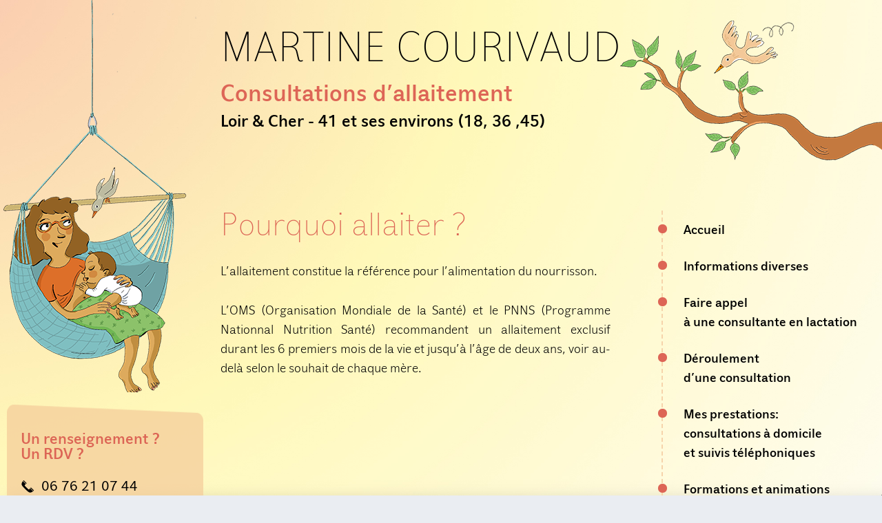

--- FILE ---
content_type: text/html; charset=UTF-8
request_url: https://consultanteenlactation41.fr/pourquoi-allaiter/
body_size: 13532
content:
<!doctype html>

<!--[if lt IE 7]><html lang="fr-FR" class="no-js lt-ie9 lt-ie8 lt-ie7"><![endif]-->
<!--[if (IE 7)&!(IEMobile)]><html lang="fr-FR" class="no-js lt-ie9 lt-ie8"><![endif]-->
<!--[if (IE 8)&!(IEMobile)]><html lang="fr-FR" class="no-js lt-ie9"><![endif]-->
<!--[if gt IE 8]><!--> <html lang="fr-FR" class="no-js"><!--<![endif]-->

	<head>
		<meta charset="utf-8">

				<meta http-equiv="X-UA-Compatible" content="IE=edge">

		<title>Pourquoi allaiter ? - Consultations d’allaitement - Martine Courivaud</title>

				<meta name="HandheldFriendly" content="True">
		<meta name="MobileOptimized" content="320">
		<meta name="viewport" content="width=device-width, initial-scale=1"/>

				<link rel="apple-touch-icon" href="https://consultanteenlactation41.fr/wp-content/themes/custom-theme/library/images/apple-touch-icon.png">
		<link rel="icon" href="https://consultanteenlactation41.fr/wp-content/themes/custom-theme/favicon.png">
		<!--[if IE]>
			<link rel="shortcut icon" href="https://consultanteenlactation41.fr/wp-content/themes/custom-theme/favicon.ico">
		<![endif]-->
				<meta name="msapplication-TileColor" content="#f01d4f">
		<meta name="msapplication-TileImage" content="https://consultanteenlactation41.fr/wp-content/themes/custom-theme/library/images/win8-tile-icon.png">
            <meta name="theme-color" content="#121212">
            
        <link href="https://consultanteenlactation41.fr/wp-content/themes/custom-theme/library/css/custom.css" rel="stylesheet" type="text/css" />
        <link href="https://consultanteenlactation41.fr/wp-content/themes/custom-theme/library/css/webfonts.css" rel="stylesheet" type="text/css" />

		<link rel="pingback" href="https://consultanteenlactation41.fr/xmlrpc.php">

				<meta name='robots' content='index, follow, max-image-preview:large, max-snippet:-1, max-video-preview:-1' />
	<style>img:is([sizes="auto" i], [sizes^="auto," i]) { contain-intrinsic-size: 3000px 1500px }</style>
	
	<!-- This site is optimized with the Yoast SEO plugin v25.3 - https://yoast.com/wordpress/plugins/seo/ -->
	<link rel="canonical" href="https://consultanteenlactation41.fr/pourquoi-allaiter/" />
	<meta property="og:locale" content="fr_FR" />
	<meta property="og:type" content="article" />
	<meta property="og:title" content="Pourquoi allaiter ? - Consultations d’allaitement - Martine Courivaud" />
	<meta property="og:description" content="L’allaitement constitue la référence pour l’alimentation du nourrisson. L’OMS (Organisation Mondiale de la Santé) et le PNNS (Programme Nationnal Nutrition Santé) recommandent un allaitement exclusif durant les 6 premiers mois de la vie et jusqu’à l’âge de deux ans, voir au-delà selon le souhait de chaque mère." />
	<meta property="og:url" content="https://consultanteenlactation41.fr/pourquoi-allaiter/" />
	<meta property="og:site_name" content="Consultations d’allaitement - Martine Courivaud" />
	<meta property="article:publisher" content="https://www.facebook.com/consultanteenlactation41/" />
	<meta property="article:modified_time" content="2016-05-17T08:31:10+00:00" />
	<meta name="twitter:card" content="summary_large_image" />
	<script type="application/ld+json" class="yoast-schema-graph">{"@context":"https://schema.org","@graph":[{"@type":"WebPage","@id":"https://consultanteenlactation41.fr/pourquoi-allaiter/","url":"https://consultanteenlactation41.fr/pourquoi-allaiter/","name":"Pourquoi allaiter ? - Consultations d’allaitement - Martine Courivaud","isPartOf":{"@id":"https://consultanteenlactation41.fr/#website"},"datePublished":"2016-05-12T09:47:26+00:00","dateModified":"2016-05-17T08:31:10+00:00","breadcrumb":{"@id":"https://consultanteenlactation41.fr/pourquoi-allaiter/#breadcrumb"},"inLanguage":"fr-FR","potentialAction":[{"@type":"ReadAction","target":["https://consultanteenlactation41.fr/pourquoi-allaiter/"]}]},{"@type":"BreadcrumbList","@id":"https://consultanteenlactation41.fr/pourquoi-allaiter/#breadcrumb","itemListElement":[{"@type":"ListItem","position":1,"name":"Accueil","item":"https://consultanteenlactation41.fr/"},{"@type":"ListItem","position":2,"name":"Pourquoi allaiter ?"}]},{"@type":"WebSite","@id":"https://consultanteenlactation41.fr/#website","url":"https://consultanteenlactation41.fr/","name":"Consultations d’allaitement - Martine Courivaud","description":"Loir &amp; Cher - 41 et ses environs (18, 36 ,45)","potentialAction":[{"@type":"SearchAction","target":{"@type":"EntryPoint","urlTemplate":"https://consultanteenlactation41.fr/?s={search_term_string}"},"query-input":{"@type":"PropertyValueSpecification","valueRequired":true,"valueName":"search_term_string"}}],"inLanguage":"fr-FR"}]}</script>
	<!-- / Yoast SEO plugin. -->


<link rel='dns-prefetch' href='//www.googletagmanager.com' />
<link rel="alternate" type="application/rss+xml" title="Consultations d’allaitement - Martine Courivaud &raquo; Flux" href="https://consultanteenlactation41.fr/feed/" />
<link rel="alternate" type="application/rss+xml" title="Consultations d’allaitement - Martine Courivaud &raquo; Flux des commentaires" href="https://consultanteenlactation41.fr/comments/feed/" />
<script type="text/javascript">
/* <![CDATA[ */
window._wpemojiSettings = {"baseUrl":"https:\/\/s.w.org\/images\/core\/emoji\/16.0.1\/72x72\/","ext":".png","svgUrl":"https:\/\/s.w.org\/images\/core\/emoji\/16.0.1\/svg\/","svgExt":".svg","source":{"concatemoji":"https:\/\/consultanteenlactation41.fr\/wp-includes\/js\/wp-emoji-release.min.js"}};
/*! This file is auto-generated */
!function(s,n){var o,i,e;function c(e){try{var t={supportTests:e,timestamp:(new Date).valueOf()};sessionStorage.setItem(o,JSON.stringify(t))}catch(e){}}function p(e,t,n){e.clearRect(0,0,e.canvas.width,e.canvas.height),e.fillText(t,0,0);var t=new Uint32Array(e.getImageData(0,0,e.canvas.width,e.canvas.height).data),a=(e.clearRect(0,0,e.canvas.width,e.canvas.height),e.fillText(n,0,0),new Uint32Array(e.getImageData(0,0,e.canvas.width,e.canvas.height).data));return t.every(function(e,t){return e===a[t]})}function u(e,t){e.clearRect(0,0,e.canvas.width,e.canvas.height),e.fillText(t,0,0);for(var n=e.getImageData(16,16,1,1),a=0;a<n.data.length;a++)if(0!==n.data[a])return!1;return!0}function f(e,t,n,a){switch(t){case"flag":return n(e,"\ud83c\udff3\ufe0f\u200d\u26a7\ufe0f","\ud83c\udff3\ufe0f\u200b\u26a7\ufe0f")?!1:!n(e,"\ud83c\udde8\ud83c\uddf6","\ud83c\udde8\u200b\ud83c\uddf6")&&!n(e,"\ud83c\udff4\udb40\udc67\udb40\udc62\udb40\udc65\udb40\udc6e\udb40\udc67\udb40\udc7f","\ud83c\udff4\u200b\udb40\udc67\u200b\udb40\udc62\u200b\udb40\udc65\u200b\udb40\udc6e\u200b\udb40\udc67\u200b\udb40\udc7f");case"emoji":return!a(e,"\ud83e\udedf")}return!1}function g(e,t,n,a){var r="undefined"!=typeof WorkerGlobalScope&&self instanceof WorkerGlobalScope?new OffscreenCanvas(300,150):s.createElement("canvas"),o=r.getContext("2d",{willReadFrequently:!0}),i=(o.textBaseline="top",o.font="600 32px Arial",{});return e.forEach(function(e){i[e]=t(o,e,n,a)}),i}function t(e){var t=s.createElement("script");t.src=e,t.defer=!0,s.head.appendChild(t)}"undefined"!=typeof Promise&&(o="wpEmojiSettingsSupports",i=["flag","emoji"],n.supports={everything:!0,everythingExceptFlag:!0},e=new Promise(function(e){s.addEventListener("DOMContentLoaded",e,{once:!0})}),new Promise(function(t){var n=function(){try{var e=JSON.parse(sessionStorage.getItem(o));if("object"==typeof e&&"number"==typeof e.timestamp&&(new Date).valueOf()<e.timestamp+604800&&"object"==typeof e.supportTests)return e.supportTests}catch(e){}return null}();if(!n){if("undefined"!=typeof Worker&&"undefined"!=typeof OffscreenCanvas&&"undefined"!=typeof URL&&URL.createObjectURL&&"undefined"!=typeof Blob)try{var e="postMessage("+g.toString()+"("+[JSON.stringify(i),f.toString(),p.toString(),u.toString()].join(",")+"));",a=new Blob([e],{type:"text/javascript"}),r=new Worker(URL.createObjectURL(a),{name:"wpTestEmojiSupports"});return void(r.onmessage=function(e){c(n=e.data),r.terminate(),t(n)})}catch(e){}c(n=g(i,f,p,u))}t(n)}).then(function(e){for(var t in e)n.supports[t]=e[t],n.supports.everything=n.supports.everything&&n.supports[t],"flag"!==t&&(n.supports.everythingExceptFlag=n.supports.everythingExceptFlag&&n.supports[t]);n.supports.everythingExceptFlag=n.supports.everythingExceptFlag&&!n.supports.flag,n.DOMReady=!1,n.readyCallback=function(){n.DOMReady=!0}}).then(function(){return e}).then(function(){var e;n.supports.everything||(n.readyCallback(),(e=n.source||{}).concatemoji?t(e.concatemoji):e.wpemoji&&e.twemoji&&(t(e.twemoji),t(e.wpemoji)))}))}((window,document),window._wpemojiSettings);
/* ]]> */
</script>
<style id='wp-emoji-styles-inline-css' type='text/css'>

	img.wp-smiley, img.emoji {
		display: inline !important;
		border: none !important;
		box-shadow: none !important;
		height: 1em !important;
		width: 1em !important;
		margin: 0 0.07em !important;
		vertical-align: -0.1em !important;
		background: none !important;
		padding: 0 !important;
	}
</style>
<link rel='stylesheet' id='wp-block-library-css' href='https://consultanteenlactation41.fr/wp-includes/css/dist/block-library/style.min.css' type='text/css' media='all' />
<style id='classic-theme-styles-inline-css' type='text/css'>
/*! This file is auto-generated */
.wp-block-button__link{color:#fff;background-color:#32373c;border-radius:9999px;box-shadow:none;text-decoration:none;padding:calc(.667em + 2px) calc(1.333em + 2px);font-size:1.125em}.wp-block-file__button{background:#32373c;color:#fff;text-decoration:none}
</style>
<style id='global-styles-inline-css' type='text/css'>
:root{--wp--preset--aspect-ratio--square: 1;--wp--preset--aspect-ratio--4-3: 4/3;--wp--preset--aspect-ratio--3-4: 3/4;--wp--preset--aspect-ratio--3-2: 3/2;--wp--preset--aspect-ratio--2-3: 2/3;--wp--preset--aspect-ratio--16-9: 16/9;--wp--preset--aspect-ratio--9-16: 9/16;--wp--preset--color--black: #000000;--wp--preset--color--cyan-bluish-gray: #abb8c3;--wp--preset--color--white: #ffffff;--wp--preset--color--pale-pink: #f78da7;--wp--preset--color--vivid-red: #cf2e2e;--wp--preset--color--luminous-vivid-orange: #ff6900;--wp--preset--color--luminous-vivid-amber: #fcb900;--wp--preset--color--light-green-cyan: #7bdcb5;--wp--preset--color--vivid-green-cyan: #00d084;--wp--preset--color--pale-cyan-blue: #8ed1fc;--wp--preset--color--vivid-cyan-blue: #0693e3;--wp--preset--color--vivid-purple: #9b51e0;--wp--preset--gradient--vivid-cyan-blue-to-vivid-purple: linear-gradient(135deg,rgba(6,147,227,1) 0%,rgb(155,81,224) 100%);--wp--preset--gradient--light-green-cyan-to-vivid-green-cyan: linear-gradient(135deg,rgb(122,220,180) 0%,rgb(0,208,130) 100%);--wp--preset--gradient--luminous-vivid-amber-to-luminous-vivid-orange: linear-gradient(135deg,rgba(252,185,0,1) 0%,rgba(255,105,0,1) 100%);--wp--preset--gradient--luminous-vivid-orange-to-vivid-red: linear-gradient(135deg,rgba(255,105,0,1) 0%,rgb(207,46,46) 100%);--wp--preset--gradient--very-light-gray-to-cyan-bluish-gray: linear-gradient(135deg,rgb(238,238,238) 0%,rgb(169,184,195) 100%);--wp--preset--gradient--cool-to-warm-spectrum: linear-gradient(135deg,rgb(74,234,220) 0%,rgb(151,120,209) 20%,rgb(207,42,186) 40%,rgb(238,44,130) 60%,rgb(251,105,98) 80%,rgb(254,248,76) 100%);--wp--preset--gradient--blush-light-purple: linear-gradient(135deg,rgb(255,206,236) 0%,rgb(152,150,240) 100%);--wp--preset--gradient--blush-bordeaux: linear-gradient(135deg,rgb(254,205,165) 0%,rgb(254,45,45) 50%,rgb(107,0,62) 100%);--wp--preset--gradient--luminous-dusk: linear-gradient(135deg,rgb(255,203,112) 0%,rgb(199,81,192) 50%,rgb(65,88,208) 100%);--wp--preset--gradient--pale-ocean: linear-gradient(135deg,rgb(255,245,203) 0%,rgb(182,227,212) 50%,rgb(51,167,181) 100%);--wp--preset--gradient--electric-grass: linear-gradient(135deg,rgb(202,248,128) 0%,rgb(113,206,126) 100%);--wp--preset--gradient--midnight: linear-gradient(135deg,rgb(2,3,129) 0%,rgb(40,116,252) 100%);--wp--preset--font-size--small: 13px;--wp--preset--font-size--medium: 20px;--wp--preset--font-size--large: 36px;--wp--preset--font-size--x-large: 42px;--wp--preset--spacing--20: 0.44rem;--wp--preset--spacing--30: 0.67rem;--wp--preset--spacing--40: 1rem;--wp--preset--spacing--50: 1.5rem;--wp--preset--spacing--60: 2.25rem;--wp--preset--spacing--70: 3.38rem;--wp--preset--spacing--80: 5.06rem;--wp--preset--shadow--natural: 6px 6px 9px rgba(0, 0, 0, 0.2);--wp--preset--shadow--deep: 12px 12px 50px rgba(0, 0, 0, 0.4);--wp--preset--shadow--sharp: 6px 6px 0px rgba(0, 0, 0, 0.2);--wp--preset--shadow--outlined: 6px 6px 0px -3px rgba(255, 255, 255, 1), 6px 6px rgba(0, 0, 0, 1);--wp--preset--shadow--crisp: 6px 6px 0px rgba(0, 0, 0, 1);}:where(.is-layout-flex){gap: 0.5em;}:where(.is-layout-grid){gap: 0.5em;}body .is-layout-flex{display: flex;}.is-layout-flex{flex-wrap: wrap;align-items: center;}.is-layout-flex > :is(*, div){margin: 0;}body .is-layout-grid{display: grid;}.is-layout-grid > :is(*, div){margin: 0;}:where(.wp-block-columns.is-layout-flex){gap: 2em;}:where(.wp-block-columns.is-layout-grid){gap: 2em;}:where(.wp-block-post-template.is-layout-flex){gap: 1.25em;}:where(.wp-block-post-template.is-layout-grid){gap: 1.25em;}.has-black-color{color: var(--wp--preset--color--black) !important;}.has-cyan-bluish-gray-color{color: var(--wp--preset--color--cyan-bluish-gray) !important;}.has-white-color{color: var(--wp--preset--color--white) !important;}.has-pale-pink-color{color: var(--wp--preset--color--pale-pink) !important;}.has-vivid-red-color{color: var(--wp--preset--color--vivid-red) !important;}.has-luminous-vivid-orange-color{color: var(--wp--preset--color--luminous-vivid-orange) !important;}.has-luminous-vivid-amber-color{color: var(--wp--preset--color--luminous-vivid-amber) !important;}.has-light-green-cyan-color{color: var(--wp--preset--color--light-green-cyan) !important;}.has-vivid-green-cyan-color{color: var(--wp--preset--color--vivid-green-cyan) !important;}.has-pale-cyan-blue-color{color: var(--wp--preset--color--pale-cyan-blue) !important;}.has-vivid-cyan-blue-color{color: var(--wp--preset--color--vivid-cyan-blue) !important;}.has-vivid-purple-color{color: var(--wp--preset--color--vivid-purple) !important;}.has-black-background-color{background-color: var(--wp--preset--color--black) !important;}.has-cyan-bluish-gray-background-color{background-color: var(--wp--preset--color--cyan-bluish-gray) !important;}.has-white-background-color{background-color: var(--wp--preset--color--white) !important;}.has-pale-pink-background-color{background-color: var(--wp--preset--color--pale-pink) !important;}.has-vivid-red-background-color{background-color: var(--wp--preset--color--vivid-red) !important;}.has-luminous-vivid-orange-background-color{background-color: var(--wp--preset--color--luminous-vivid-orange) !important;}.has-luminous-vivid-amber-background-color{background-color: var(--wp--preset--color--luminous-vivid-amber) !important;}.has-light-green-cyan-background-color{background-color: var(--wp--preset--color--light-green-cyan) !important;}.has-vivid-green-cyan-background-color{background-color: var(--wp--preset--color--vivid-green-cyan) !important;}.has-pale-cyan-blue-background-color{background-color: var(--wp--preset--color--pale-cyan-blue) !important;}.has-vivid-cyan-blue-background-color{background-color: var(--wp--preset--color--vivid-cyan-blue) !important;}.has-vivid-purple-background-color{background-color: var(--wp--preset--color--vivid-purple) !important;}.has-black-border-color{border-color: var(--wp--preset--color--black) !important;}.has-cyan-bluish-gray-border-color{border-color: var(--wp--preset--color--cyan-bluish-gray) !important;}.has-white-border-color{border-color: var(--wp--preset--color--white) !important;}.has-pale-pink-border-color{border-color: var(--wp--preset--color--pale-pink) !important;}.has-vivid-red-border-color{border-color: var(--wp--preset--color--vivid-red) !important;}.has-luminous-vivid-orange-border-color{border-color: var(--wp--preset--color--luminous-vivid-orange) !important;}.has-luminous-vivid-amber-border-color{border-color: var(--wp--preset--color--luminous-vivid-amber) !important;}.has-light-green-cyan-border-color{border-color: var(--wp--preset--color--light-green-cyan) !important;}.has-vivid-green-cyan-border-color{border-color: var(--wp--preset--color--vivid-green-cyan) !important;}.has-pale-cyan-blue-border-color{border-color: var(--wp--preset--color--pale-cyan-blue) !important;}.has-vivid-cyan-blue-border-color{border-color: var(--wp--preset--color--vivid-cyan-blue) !important;}.has-vivid-purple-border-color{border-color: var(--wp--preset--color--vivid-purple) !important;}.has-vivid-cyan-blue-to-vivid-purple-gradient-background{background: var(--wp--preset--gradient--vivid-cyan-blue-to-vivid-purple) !important;}.has-light-green-cyan-to-vivid-green-cyan-gradient-background{background: var(--wp--preset--gradient--light-green-cyan-to-vivid-green-cyan) !important;}.has-luminous-vivid-amber-to-luminous-vivid-orange-gradient-background{background: var(--wp--preset--gradient--luminous-vivid-amber-to-luminous-vivid-orange) !important;}.has-luminous-vivid-orange-to-vivid-red-gradient-background{background: var(--wp--preset--gradient--luminous-vivid-orange-to-vivid-red) !important;}.has-very-light-gray-to-cyan-bluish-gray-gradient-background{background: var(--wp--preset--gradient--very-light-gray-to-cyan-bluish-gray) !important;}.has-cool-to-warm-spectrum-gradient-background{background: var(--wp--preset--gradient--cool-to-warm-spectrum) !important;}.has-blush-light-purple-gradient-background{background: var(--wp--preset--gradient--blush-light-purple) !important;}.has-blush-bordeaux-gradient-background{background: var(--wp--preset--gradient--blush-bordeaux) !important;}.has-luminous-dusk-gradient-background{background: var(--wp--preset--gradient--luminous-dusk) !important;}.has-pale-ocean-gradient-background{background: var(--wp--preset--gradient--pale-ocean) !important;}.has-electric-grass-gradient-background{background: var(--wp--preset--gradient--electric-grass) !important;}.has-midnight-gradient-background{background: var(--wp--preset--gradient--midnight) !important;}.has-small-font-size{font-size: var(--wp--preset--font-size--small) !important;}.has-medium-font-size{font-size: var(--wp--preset--font-size--medium) !important;}.has-large-font-size{font-size: var(--wp--preset--font-size--large) !important;}.has-x-large-font-size{font-size: var(--wp--preset--font-size--x-large) !important;}
:where(.wp-block-post-template.is-layout-flex){gap: 1.25em;}:where(.wp-block-post-template.is-layout-grid){gap: 1.25em;}
:where(.wp-block-columns.is-layout-flex){gap: 2em;}:where(.wp-block-columns.is-layout-grid){gap: 2em;}
:root :where(.wp-block-pullquote){font-size: 1.5em;line-height: 1.6;}
</style>
<link rel='stylesheet' id='contact-form-7-css' href='https://consultanteenlactation41.fr/wp-content/plugins/contact-form-7/includes/css/styles.css' type='text/css' media='all' />
<style id='responsive-menu-inline-css' type='text/css'>
/** This file is major component of this plugin so please don't try to edit here. */
#rmp_menu_trigger-294 {
  width: 40px;
  height: 40px;
  position: fixed;
  top: 10px;
  border-radius: 5px;
  display: none;
  text-decoration: none;
  right: 5%;
  background: #000000;
  transition: transform 0.5s, background-color 1s;
}
#rmp_menu_trigger-294:hover, #rmp_menu_trigger-294:focus {
  background: #000000;
  text-decoration: unset;
}
#rmp_menu_trigger-294.is-active {
  background: #000000;
}
#rmp_menu_trigger-294 .rmp-trigger-box {
  width: 20px;
  color: #ffffff;
}
#rmp_menu_trigger-294 .rmp-trigger-icon-active, #rmp_menu_trigger-294 .rmp-trigger-text-open {
  display: none;
}
#rmp_menu_trigger-294.is-active .rmp-trigger-icon-active, #rmp_menu_trigger-294.is-active .rmp-trigger-text-open {
  display: inline;
}
#rmp_menu_trigger-294.is-active .rmp-trigger-icon-inactive, #rmp_menu_trigger-294.is-active .rmp-trigger-text {
  display: none;
}
#rmp_menu_trigger-294 .rmp-trigger-label {
  color: #ffffff;
  pointer-events: none;
  line-height: 13px;
  font-family: inherit;
  font-size: 13px;
  display: inline;
  text-transform: inherit;
}
#rmp_menu_trigger-294 .rmp-trigger-label.rmp-trigger-label-top {
  display: block;
  margin-bottom: 12px;
}
#rmp_menu_trigger-294 .rmp-trigger-label.rmp-trigger-label-bottom {
  display: block;
  margin-top: 12px;
}
#rmp_menu_trigger-294 .responsive-menu-pro-inner {
  display: block;
}
#rmp_menu_trigger-294 .rmp-trigger-icon-inactive .rmp-font-icon {
  color: #ffffff;
}
#rmp_menu_trigger-294 .responsive-menu-pro-inner, #rmp_menu_trigger-294 .responsive-menu-pro-inner::before, #rmp_menu_trigger-294 .responsive-menu-pro-inner::after {
  width: 20px;
  height: 3px;
  background-color: #ffffff;
  border-radius: 4px;
  position: absolute;
}
#rmp_menu_trigger-294 .rmp-trigger-icon-active .rmp-font-icon {
  color: #ffffff;
}
#rmp_menu_trigger-294.is-active .responsive-menu-pro-inner, #rmp_menu_trigger-294.is-active .responsive-menu-pro-inner::before, #rmp_menu_trigger-294.is-active .responsive-menu-pro-inner::after {
  background-color: #ffffff;
}
#rmp_menu_trigger-294:hover .rmp-trigger-icon-inactive .rmp-font-icon {
  color: #ffffff;
}
#rmp_menu_trigger-294:not(.is-active):hover .responsive-menu-pro-inner, #rmp_menu_trigger-294:not(.is-active):hover .responsive-menu-pro-inner::before, #rmp_menu_trigger-294:not(.is-active):hover .responsive-menu-pro-inner::after {
  background-color: #ffffff;
}
#rmp_menu_trigger-294 .responsive-menu-pro-inner::before {
  top: 10px;
}
#rmp_menu_trigger-294 .responsive-menu-pro-inner::after {
  bottom: 10px;
}
#rmp_menu_trigger-294.is-active .responsive-menu-pro-inner::after {
  bottom: 0;
}
/* Hamburger menu styling */
@media screen and (max-width: 768px) {
  /** Menu Title Style */
  /** Menu Additional Content Style */
  #sidebar1 {
    display: none !important;
  }
  #rmp_menu_trigger-294 {
    display: block;
  }
  #rmp-container-294 {
    position: fixed;
    top: 0;
    margin: 0;
    transition: transform 0.5s;
    overflow: auto;
    display: block;
    width: 75%;
    background-color: #43494c;
    background-image: url("");
    height: 100%;
    left: 0;
    padding-top: 0px;
    padding-left: 0px;
    padding-bottom: 0px;
    padding-right: 0px;
  }
  #rmp-menu-wrap-294 {
    padding-top: 0px;
    padding-left: 0px;
    padding-bottom: 0px;
    padding-right: 0px;
    background-color: #43494c;
  }
  #rmp-menu-wrap-294 .rmp-menu, #rmp-menu-wrap-294 .rmp-submenu {
    width: 100%;
    box-sizing: border-box;
    margin: 0;
    padding: 0;
  }
  #rmp-menu-wrap-294 .rmp-submenu-depth-1 .rmp-menu-item-link {
    padding-left: 10%;
  }
  #rmp-menu-wrap-294 .rmp-submenu-depth-2 .rmp-menu-item-link {
    padding-left: 15%;
  }
  #rmp-menu-wrap-294 .rmp-submenu-depth-3 .rmp-menu-item-link {
    padding-left: 20%;
  }
  #rmp-menu-wrap-294 .rmp-submenu-depth-4 .rmp-menu-item-link {
    padding-left: 25%;
  }
  #rmp-menu-wrap-294 .rmp-submenu.rmp-submenu-open {
    display: block;
  }
  #rmp-menu-wrap-294 .rmp-menu-item {
    width: 100%;
    list-style: none;
    margin: 0;
  }
  #rmp-menu-wrap-294 .rmp-menu-item-link {
    height: 44px;
    line-height: 44px;
    font-size: 13px;
    border-bottom: 1px solid #3c3c3c;
    font-family: inherit;
    color: #ffffff;
    text-align: left;
    background-color: #43494c;
    font-weight: normal;
    letter-spacing: 0px;
    display: block;
    box-sizing: border-box;
    width: 100%;
    text-decoration: none;
    position: relative;
    overflow: hidden;
    transition: background-color 1s, border-color 1s, 1s;
    padding: 0 5%;
    padding-right: 54px;
  }
  #rmp-menu-wrap-294 .rmp-menu-item-link:after, #rmp-menu-wrap-294 .rmp-menu-item-link:before {
    display: none;
  }
  #rmp-menu-wrap-294 .rmp-menu-item-link:hover, #rmp-menu-wrap-294 .rmp-menu-item-link:focus {
    color: #ffffff;
    border-color: #3c3c3c;
    background-color: #3c3c3c;
  }
  #rmp-menu-wrap-294 .rmp-menu-item-link:focus {
    outline: none;
    border-color: unset;
    box-shadow: unset;
  }
  #rmp-menu-wrap-294 .rmp-menu-item-link .rmp-font-icon {
    height: 44px;
    line-height: 44px;
    margin-right: 10px;
    font-size: 13px;
  }
  #rmp-menu-wrap-294 .rmp-menu-current-item .rmp-menu-item-link {
    color: #ffffff;
    border-color: #212121;
    background-color: #43494c;
  }
  #rmp-menu-wrap-294 .rmp-menu-current-item .rmp-menu-item-link:hover, #rmp-menu-wrap-294 .rmp-menu-current-item .rmp-menu-item-link:focus {
    color: #ffffff;
    border-color: #3f3f3f;
    background-color: #43494c;
  }
  #rmp-menu-wrap-294 .rmp-menu-subarrow {
    position: absolute;
    top: 0;
    bottom: 0;
    text-align: center;
    overflow: hidden;
    background-size: cover;
    overflow: hidden;
    right: 0;
    border-left-style: solid;
    border-left-color: #3c3c3c;
    border-left-width: 1px;
    height: 44px;
    width: 44px;
    color: #ffffff;
    background-color: #43494c;
  }
  #rmp-menu-wrap-294 .rmp-menu-subarrow svg {
    fill: #ffffff;
  }
  #rmp-menu-wrap-294 .rmp-menu-subarrow:hover {
    color: #ffffff;
    border-color: #3c3c3c;
    background-color: #3c3c3c;
  }
  #rmp-menu-wrap-294 .rmp-menu-subarrow:hover svg {
    fill: #ffffff;
  }
  #rmp-menu-wrap-294 .rmp-menu-subarrow .rmp-font-icon {
    margin-right: unset;
  }
  #rmp-menu-wrap-294 .rmp-menu-subarrow * {
    vertical-align: middle;
    line-height: 44px;
  }
  #rmp-menu-wrap-294 .rmp-menu-subarrow-active {
    display: block;
    background-size: cover;
    color: #ffffff;
    border-color: #212121;
    background-color: #212121;
  }
  #rmp-menu-wrap-294 .rmp-menu-subarrow-active svg {
    fill: #ffffff;
  }
  #rmp-menu-wrap-294 .rmp-menu-subarrow-active:hover {
    color: #ffffff;
    border-color: #3f3f3f;
    background-color: #3f3f3f;
  }
  #rmp-menu-wrap-294 .rmp-menu-subarrow-active:hover svg {
    fill: #ffffff;
  }
  #rmp-menu-wrap-294 .rmp-submenu {
    display: none;
  }
  #rmp-menu-wrap-294 .rmp-submenu .rmp-menu-item-link {
    height: 44px;
    line-height: 44px;
    letter-spacing: 0px;
    font-size: 13px;
    border-bottom: 1px solid #3c3c3c;
    font-family: inherit;
    font-weight: normal;
    color: #ffffff;
    text-align: left;
    background-color: #43494c;
  }
  #rmp-menu-wrap-294 .rmp-submenu .rmp-menu-item-link:hover, #rmp-menu-wrap-294 .rmp-submenu .rmp-menu-item-link:focus {
    color: #ffffff;
    border-color: #3c3c3c;
    background-color: #3c3c3c;
  }
  #rmp-menu-wrap-294 .rmp-submenu .rmp-menu-current-item .rmp-menu-item-link {
    color: #ffffff;
    border-color: #212121;
    background-color: #43494c;
  }
  #rmp-menu-wrap-294 .rmp-submenu .rmp-menu-current-item .rmp-menu-item-link:hover, #rmp-menu-wrap-294 .rmp-submenu .rmp-menu-current-item .rmp-menu-item-link:focus {
    color: #ffffff;
    border-color: #3f3f3f;
    background-color: #43494c;
  }
  #rmp-menu-wrap-294 .rmp-submenu .rmp-menu-subarrow {
    right: 0;
    border-right: unset;
    border-left-style: solid;
    border-left-color: #3c3c3c;
    border-left-width: 1px;
    height: 44px;
    line-height: 44px;
    width: 44px;
    color: #ffffff;
    background-color: #43494c;
  }
  #rmp-menu-wrap-294 .rmp-submenu .rmp-menu-subarrow:hover {
    color: #ffffff;
    border-color: #3c3c3c;
    background-color: #3c3c3c;
  }
  #rmp-menu-wrap-294 .rmp-submenu .rmp-menu-subarrow-active {
    color: #ffffff;
    border-color: #212121;
    background-color: #212121;
  }
  #rmp-menu-wrap-294 .rmp-submenu .rmp-menu-subarrow-active:hover {
    color: #ffffff;
    border-color: #3f3f3f;
    background-color: #3f3f3f;
  }
  #rmp-menu-wrap-294 .rmp-menu-item-description {
    margin: 0;
    padding: 5px 5%;
    opacity: 0.8;
    color: #ffffff;
  }
  #rmp-search-box-294 {
    display: block;
    padding-top: 0px;
    padding-left: 5%;
    padding-bottom: 0px;
    padding-right: 5%;
  }
  #rmp-search-box-294 .rmp-search-form {
    margin: 0;
  }
  #rmp-search-box-294 .rmp-search-box {
    background: #ffffff;
    border: 1px solid #dadada;
    color: #333333;
    width: 100%;
    padding: 0 5%;
    border-radius: 30px;
    height: 45px;
    -webkit-appearance: none;
  }
  #rmp-search-box-294 .rmp-search-box::placeholder {
    color: #c7c7cd;
  }
  #rmp-search-box-294 .rmp-search-box:focus {
    background-color: #ffffff;
    outline: 2px solid #dadada;
    color: #333333;
  }
  #rmp-menu-title-294 {
    background-color: #43494c;
    color: #ffffff;
    text-align: left;
    font-size: 14px;
    padding-top: 10%;
    padding-left: 5%;
    padding-bottom: 0%;
    padding-right: 5%;
    font-weight: 400;
    transition: background-color 1s, border-color 1s, color 1s;
  }
  #rmp-menu-title-294:hover {
    background-color: #43494c;
    color: #ffffff;
  }
  #rmp-menu-title-294 > .rmp-menu-title-link {
    color: #ffffff;
    width: 100%;
    background-color: unset;
    text-decoration: none;
  }
  #rmp-menu-title-294 > .rmp-menu-title-link:hover {
    color: #ffffff;
  }
  #rmp-menu-title-294 .rmp-font-icon {
    font-size: 14px;
  }
  #rmp-menu-additional-content-294 {
    padding-top: 0px;
    padding-left: 5%;
    padding-bottom: 0px;
    padding-right: 5%;
    color: #ffffff;
    text-align: center;
    font-size: 16px;
  }
}
/**
This file contents common styling of menus.
*/
.rmp-container {
  display: none;
  visibility: visible;
  padding: 0px 0px 0px 0px;
  z-index: 99998;
  transition: all 0.3s;
  /** Scrolling bar in menu setting box **/
}
.rmp-container.rmp-fade-top, .rmp-container.rmp-fade-left, .rmp-container.rmp-fade-right, .rmp-container.rmp-fade-bottom {
  display: none;
}
.rmp-container.rmp-slide-left, .rmp-container.rmp-push-left {
  transform: translateX(-100%);
  -ms-transform: translateX(-100%);
  -webkit-transform: translateX(-100%);
  -moz-transform: translateX(-100%);
}
.rmp-container.rmp-slide-left.rmp-menu-open, .rmp-container.rmp-push-left.rmp-menu-open {
  transform: translateX(0);
  -ms-transform: translateX(0);
  -webkit-transform: translateX(0);
  -moz-transform: translateX(0);
}
.rmp-container.rmp-slide-right, .rmp-container.rmp-push-right {
  transform: translateX(100%);
  -ms-transform: translateX(100%);
  -webkit-transform: translateX(100%);
  -moz-transform: translateX(100%);
}
.rmp-container.rmp-slide-right.rmp-menu-open, .rmp-container.rmp-push-right.rmp-menu-open {
  transform: translateX(0);
  -ms-transform: translateX(0);
  -webkit-transform: translateX(0);
  -moz-transform: translateX(0);
}
.rmp-container.rmp-slide-top, .rmp-container.rmp-push-top {
  transform: translateY(-100%);
  -ms-transform: translateY(-100%);
  -webkit-transform: translateY(-100%);
  -moz-transform: translateY(-100%);
}
.rmp-container.rmp-slide-top.rmp-menu-open, .rmp-container.rmp-push-top.rmp-menu-open {
  transform: translateY(0);
  -ms-transform: translateY(0);
  -webkit-transform: translateY(0);
  -moz-transform: translateY(0);
}
.rmp-container.rmp-slide-bottom, .rmp-container.rmp-push-bottom {
  transform: translateY(100%);
  -ms-transform: translateY(100%);
  -webkit-transform: translateY(100%);
  -moz-transform: translateY(100%);
}
.rmp-container.rmp-slide-bottom.rmp-menu-open, .rmp-container.rmp-push-bottom.rmp-menu-open {
  transform: translateX(0);
  -ms-transform: translateX(0);
  -webkit-transform: translateX(0);
  -moz-transform: translateX(0);
}
.rmp-container::-webkit-scrollbar {
  width: 0px;
}
.rmp-container ::-webkit-scrollbar-track {
  box-shadow: inset 0 0 5px transparent;
}
.rmp-container ::-webkit-scrollbar-thumb {
  background: transparent;
}
.rmp-container ::-webkit-scrollbar-thumb:hover {
  background: transparent;
}
.rmp-container .rmp-menu-wrap .rmp-menu {
  transition: none;
  border-radius: 0;
  box-shadow: none;
  background: none;
  border: 0;
  bottom: auto;
  box-sizing: border-box;
  clip: auto;
  color: #666;
  display: block;
  float: none;
  font-family: inherit;
  font-size: 14px;
  height: auto;
  left: auto;
  line-height: 1.7;
  list-style-type: none;
  margin: 0;
  min-height: auto;
  max-height: none;
  opacity: 1;
  outline: none;
  overflow: visible;
  padding: 0;
  position: relative;
  pointer-events: auto;
  right: auto;
  text-align: left;
  text-decoration: none;
  text-indent: 0;
  text-transform: none;
  transform: none;
  top: auto;
  visibility: inherit;
  width: auto;
  word-wrap: break-word;
  white-space: normal;
}
.rmp-container .rmp-menu-additional-content {
  display: block;
  word-break: break-word;
}
.rmp-container .rmp-menu-title {
  display: flex;
  flex-direction: column;
}
.rmp-container .rmp-menu-title .rmp-menu-title-image {
  max-width: 100%;
  margin-bottom: 15px;
  display: block;
  margin: auto;
  margin-bottom: 15px;
}
button.rmp_menu_trigger {
  z-index: 999999;
  overflow: hidden;
  outline: none;
  border: 0;
  display: none;
  margin: 0;
  transition: transform 0.5s, background-color 0.5s;
  padding: 0;
}
button.rmp_menu_trigger .responsive-menu-pro-inner::before, button.rmp_menu_trigger .responsive-menu-pro-inner::after {
  content: "";
  display: block;
}
button.rmp_menu_trigger .responsive-menu-pro-inner::before {
  top: 10px;
}
button.rmp_menu_trigger .responsive-menu-pro-inner::after {
  bottom: 10px;
}
button.rmp_menu_trigger .rmp-trigger-box {
  width: 40px;
  display: inline-block;
  position: relative;
  pointer-events: none;
  vertical-align: super;
}
.admin-bar .rmp-container, .admin-bar .rmp_menu_trigger {
  margin-top: 32px !important;
}
@media screen and (max-width: 782px) {
  .admin-bar .rmp-container, .admin-bar .rmp_menu_trigger {
    margin-top: 46px !important;
  }
}
/*  Menu Trigger Boring Animation */
.rmp-menu-trigger-boring .responsive-menu-pro-inner {
  transition-property: none;
}
.rmp-menu-trigger-boring .responsive-menu-pro-inner::after, .rmp-menu-trigger-boring .responsive-menu-pro-inner::before {
  transition-property: none;
}
.rmp-menu-trigger-boring.is-active .responsive-menu-pro-inner {
  transform: rotate(45deg);
}
.rmp-menu-trigger-boring.is-active .responsive-menu-pro-inner:before {
  top: 0;
  opacity: 0;
}
.rmp-menu-trigger-boring.is-active .responsive-menu-pro-inner:after {
  bottom: 0;
  transform: rotate(-90deg);
}

</style>
<link rel='stylesheet' id='dashicons-css' href='https://consultanteenlactation41.fr/wp-includes/css/dashicons.min.css' type='text/css' media='all' />
<link rel='stylesheet' id='themename-style-css' href='https://consultanteenlactation41.fr/wp-content/themes/custom-theme/style.css' type='text/css' media='all' />
<link rel='stylesheet' id='bones-stylesheet-css' href='https://consultanteenlactation41.fr/wp-content/themes/custom-theme/library/css/style.css' type='text/css' media='all' />
<!--[if lt IE 9]>
<link rel='stylesheet' id='bones-ie-only-css' href='https://consultanteenlactation41.fr/wp-content/themes/custom-theme/library/css/ie.css' type='text/css' media='all' />
<![endif]-->
<script type="text/javascript" src="https://consultanteenlactation41.fr/wp-includes/js/jquery/jquery.min.js" id="jquery-core-js"></script>
<script type="text/javascript" src="https://consultanteenlactation41.fr/wp-includes/js/jquery/jquery-migrate.min.js" id="jquery-migrate-js"></script>
<script type="text/javascript" id="rmp_menu_scripts-js-extra">
/* <![CDATA[ */
var rmp_menu = {"ajaxURL":"https:\/\/consultanteenlactation41.fr\/wp-admin\/admin-ajax.php","wp_nonce":"385c043083","menu":[{"menu_theme":null,"theme_type":"default","theme_location_menu":"","submenu_submenu_arrow_width":"44","submenu_submenu_arrow_width_unit":"px","submenu_submenu_arrow_height":"44","submenu_submenu_arrow_height_unit":"px","submenu_arrow_position":"right","submenu_sub_arrow_background_colour":"#43494c","submenu_sub_arrow_background_hover_colour":"#3c3c3c","submenu_sub_arrow_background_colour_active":"#212121","submenu_sub_arrow_background_hover_colour_active":"#3f3f3f","submenu_sub_arrow_border_width":"1","submenu_sub_arrow_border_width_unit":"px","submenu_sub_arrow_border_colour":"#3c3c3c","submenu_sub_arrow_border_hover_colour":"#3c3c3c","submenu_sub_arrow_border_colour_active":"#212121","submenu_sub_arrow_border_hover_colour_active":"#3f3f3f","submenu_sub_arrow_shape_colour":"#ffffff","submenu_sub_arrow_shape_hover_colour":"#ffffff","submenu_sub_arrow_shape_colour_active":"#ffffff","submenu_sub_arrow_shape_hover_colour_active":"#ffffff","use_header_bar":"off","header_bar_items_order":"{\"logo\":\"on\",\"title\":\"on\",\"search\":\"on\",\"html content\":\"on\"}","header_bar_title":"","header_bar_html_content":"","header_bar_logo":"","header_bar_logo_link":"","header_bar_logo_width":"","header_bar_logo_width_unit":"%","header_bar_logo_height":"","header_bar_logo_height_unit":"%","header_bar_height":"80","header_bar_height_unit":"px","header_bar_padding":{"top":"0px","right":"5%","bottom":"0px","left":"5%"},"header_bar_font":"","header_bar_font_size":"14","header_bar_font_size_unit":"px","header_bar_text_color":"#ffffff","header_bar_background_color":"#ffffff","header_bar_breakpoint":"800","header_bar_position_type":"fixed","header_bar_adjust_page":null,"header_bar_scroll_enable":"off","header_bar_scroll_background_color":"#36bdf6","mobile_breakpoint":"600","tablet_breakpoint":"768","transition_speed":"1","sub_menu_speed":"0.2","show_menu_on_page_load":"","menu_disable_scrolling":"off","menu_overlay":"off","menu_overlay_colour":"rgba(0, 0, 0, 0.7)","desktop_menu_width":"","desktop_menu_width_unit":"%","desktop_menu_positioning":"fixed","desktop_menu_side":"","desktop_menu_to_hide":"","use_current_theme_location":"off","mega_menu":{"225":"off","227":"off","229":"off","228":"off","226":"off"},"desktop_submenu_open_animation":"","desktop_submenu_open_animation_speed":"0ms","desktop_submenu_open_on_click":"","desktop_menu_hide_and_show":"","menu_name":"Default Menu","menu_to_use":"menu-principal","different_menu_for_mobile":"off","menu_to_use_in_mobile":"main-menu","use_mobile_menu":"on","use_tablet_menu":"on","use_desktop_menu":"","menu_display_on":"all-pages","menu_to_hide":"#sidebar1","submenu_descriptions_on":"","custom_walker":"","menu_background_colour":"#43494c","menu_depth":"2","smooth_scroll_on":"off","smooth_scroll_speed":"500","menu_font_icons":[],"menu_links_height":"44","menu_links_height_unit":"px","menu_links_line_height":"44","menu_links_line_height_unit":"px","menu_depth_0":"5","menu_depth_0_unit":"%","menu_font_size":"13","menu_font_size_unit":"px","menu_font":"","menu_font_weight":"normal","menu_text_alignment":"left","menu_text_letter_spacing":"","menu_word_wrap":"off","menu_link_colour":"#ffffff","menu_link_hover_colour":"#ffffff","menu_current_link_colour":"#ffffff","menu_current_link_hover_colour":"#ffffff","menu_item_background_colour":"#43494c","menu_item_background_hover_colour":"#3c3c3c","menu_current_item_background_colour":"#43494c","menu_current_item_background_hover_colour":"#43494c","menu_border_width":"1","menu_border_width_unit":"px","menu_item_border_colour":"#3c3c3c","menu_item_border_colour_hover":"#3c3c3c","menu_current_item_border_colour":"#212121","menu_current_item_border_hover_colour":"#3f3f3f","submenu_links_height":"44","submenu_links_height_unit":"px","submenu_links_line_height":"44","submenu_links_line_height_unit":"px","menu_depth_side":"left","menu_depth_1":"10","menu_depth_1_unit":"%","menu_depth_2":"15","menu_depth_2_unit":"%","menu_depth_3":"20","menu_depth_3_unit":"%","menu_depth_4":"25","menu_depth_4_unit":"%","submenu_item_background_colour":"#43494c","submenu_item_background_hover_colour":"#3c3c3c","submenu_current_item_background_colour":"#43494c","submenu_current_item_background_hover_colour":"#43494c","submenu_border_width":"1","submenu_border_width_unit":"px","submenu_item_border_colour":"#3c3c3c","submenu_item_border_colour_hover":"#3c3c3c","submenu_current_item_border_colour":"#212121","submenu_current_item_border_hover_colour":"#3f3f3f","submenu_font_size":"13","submenu_font_size_unit":"px","submenu_font":"","submenu_font_weight":"normal","submenu_text_letter_spacing":"","submenu_text_alignment":"left","submenu_link_colour":"#ffffff","submenu_link_hover_colour":"#ffffff","submenu_current_link_colour":"#ffffff","submenu_current_link_hover_colour":"#ffffff","inactive_arrow_shape":"\u25be","active_arrow_shape":"\u25b2","inactive_arrow_font_icon":"","active_arrow_font_icon":"","inactive_arrow_image":"","active_arrow_image":"","submenu_arrow_width":"44","submenu_arrow_width_unit":"px","submenu_arrow_height":"44","submenu_arrow_height_unit":"px","arrow_position":"right","menu_sub_arrow_shape_colour":"#ffffff","menu_sub_arrow_shape_hover_colour":"#ffffff","menu_sub_arrow_shape_colour_active":"#ffffff","menu_sub_arrow_shape_hover_colour_active":"#ffffff","menu_sub_arrow_border_width":"1","menu_sub_arrow_border_width_unit":"px","menu_sub_arrow_border_colour":"#3c3c3c","menu_sub_arrow_border_hover_colour":"#3c3c3c","menu_sub_arrow_border_colour_active":"#212121","menu_sub_arrow_border_hover_colour_active":"#3f3f3f","menu_sub_arrow_background_colour":"#43494c","menu_sub_arrow_background_hover_colour":"#3c3c3c","menu_sub_arrow_background_colour_active":"#212121","menu_sub_arrow_background_hover_colour_active":"#3f3f3f","fade_submenus":"off","fade_submenus_side":"left","fade_submenus_delay":"100","fade_submenus_speed":"500","use_slide_effect":"off","slide_effect_back_to_text":"Back","accordion_animation":"off","auto_expand_all_submenus":"off","auto_expand_current_submenus":"on","menu_item_click_to_trigger_submenu":"off","button_width":"40","button_width_unit":"px","button_height":"40","button_height_unit":"px","button_background_colour":"#000000","button_background_colour_hover":"#000000","button_background_colour_active":"#000000","toggle_button_border_radius":"5","button_transparent_background":"off","button_left_or_right":"right","button_position_type":"fixed","button_distance_from_side":"5","button_distance_from_side_unit":"%","button_top":"10","button_top_unit":"px","button_push_with_animation":"off","button_click_animation":"boring","button_line_margin":"6","button_line_margin_unit":"px","button_line_width":"20","button_line_width_unit":"px","button_line_height":"3","button_line_height_unit":"px","button_line_colour":"#ffffff","button_line_colour_hover":"#ffffff","button_line_colour_active":"#ffffff","button_font_icon":"","button_font_icon_when_clicked":"","button_image":"","button_image_when_clicked":"","button_title":"","button_title_open":"","button_title_position":"bottom","menu_container_columns":"","button_font":"","button_font_size":"13","button_font_size_unit":"px","button_title_line_height":"13","button_title_line_height_unit":"px","button_text_colour":"#ffffff","button_trigger_type_click":"on","button_trigger_type_hover":"off","button_click_trigger":"#responsive-menu-button","items_order":{"title":"on","menu":"on","search":"on","additional content":"on"},"menu_title":"","menu_title_link":"","menu_title_link_location":"_self","menu_title_image":"","menu_title_font_icon":"","menu_title_section_padding":{"top":"10%","right":"5%","bottom":"0%","left":"5%"},"menu_title_background_colour":"#43494c","menu_title_background_hover_colour":"#43494c","menu_title_font_size":"14","menu_title_font_size_unit":"px","menu_title_alignment":"left","menu_title_font_weight":"400","menu_title_font_family":"","menu_title_colour":"#ffffff","menu_title_hover_colour":"#ffffff","menu_title_image_width":null,"menu_title_image_width_unit":"%","menu_title_image_height":null,"menu_title_image_height_unit":"px","menu_additional_content":"","menu_additional_section_padding":{"left":"5%","top":"0px","right":"5%","bottom":"0px"},"menu_additional_content_font_size":"16","menu_additional_content_font_size_unit":"px","menu_additional_content_alignment":"center","menu_additional_content_colour":"#ffffff","menu_search_box_text":"Search","menu_search_box_code":"","menu_search_section_padding":{"left":"5%","top":"0px","right":"5%","bottom":"0px"},"menu_search_box_height":"45","menu_search_box_height_unit":"px","menu_search_box_border_radius":"30","menu_search_box_text_colour":"#333333","menu_search_box_background_colour":"#ffffff","menu_search_box_placeholder_colour":"#c7c7cd","menu_search_box_border_colour":"#dadada","menu_section_padding":{"top":"0px","right":"0px","bottom":"0px","left":"0px"},"menu_width":"75","menu_width_unit":"%","menu_maximum_width":"","menu_maximum_width_unit":"px","menu_minimum_width":"","menu_minimum_width_unit":"px","menu_auto_height":"off","menu_container_padding":{"top":"0px","right":"0px","bottom":"0px","left":"0px"},"menu_container_background_colour":"#43494c","menu_background_image":"","animation_type":"slide","menu_appear_from":"left","animation_speed":"0.5","page_wrapper":"","menu_close_on_body_click":"off","menu_close_on_scroll":"off","menu_close_on_link_click":"off","enable_touch_gestures":"","breakpoint":"768","external_files":"off","scripts_in_footer":"off","minify_scripts":"off","shortcode":"off","mobile_only":"off","custom_css":"","single_menu_height":"80","single_menu_font":"","single_menu_font_size":"14","single_menu_submenu_height":"40","single_menu_submenu_font":"","single_menu_submenu_font_size":"12","single_menu_item_link_colour":"#ffffff","single_menu_item_link_colour_hover":"#ffffff","single_menu_item_background_colour":"#ffffff","single_menu_item_background_colour_hover":"#ffffff","single_menu_item_submenu_link_colour":"#ffffff","single_menu_item_submenu_link_colour_hover":"#ffffff","single_menu_item_submenu_background_colour":"#ffffff","single_menu_item_submenu_background_colour_hover":"#ffffff","button_image_alt":"","button_image_alt_when_clicked":"","active_arrow_image_alt":"","inactive_arrow_image_alt":"","menu_title_image_alt":"","single_menu_height_unit":"px","single_menu_font_size_unit":"px","single_menu_submenu_height_unit":"px","single_menu_submenu_font_size_unit":"px","header_bar_logo_alt":"","menu_depth_5":"30","menu_depth_5_unit":"%","keyboard_shortcut_close_menu":"27,37","keyboard_shortcut_open_menu":"32,39","button_font_icon_type":"font-awesome","button_font_icon_when_clicked_type":"font-awesome","button_trigger_type":"click","active_arrow_font_icon_type":"font-awesome","inactive_arrow_font_icon_type":"font-awesome","menu_adjust_for_wp_admin_bar":"off","menu_title_font_icon_type":"font-awesome","remove_fontawesome":"","remove_bootstrap":"","desktop_menu_options":"{\"31\":{\"type\":\"standard\",\"width\":\"auto\",\"parent_background_colour\":\"\",\"parent_background_image\":\"\"},\"30\":{\"type\":\"standard\",\"width\":\"auto\",\"parent_background_colour\":\"\",\"parent_background_image\":\"\"},\"29\":{\"type\":\"standard\",\"width\":\"auto\",\"parent_background_colour\":\"\",\"parent_background_image\":\"\"},\"28\":{\"type\":\"standard\",\"width\":\"auto\",\"parent_background_colour\":\"\",\"parent_background_image\":\"\"},\"66\":{\"type\":\"standard\",\"width\":\"auto\",\"parent_background_colour\":\"\",\"parent_background_image\":\"\"},\"113\":{\"type\":\"standard\",\"width\":\"auto\",\"parent_background_colour\":\"\",\"parent_background_image\":\"\"},\"27\":{\"type\":\"standard\",\"width\":\"auto\",\"parent_background_colour\":\"\",\"parent_background_image\":\"\"},\"26\":{\"type\":\"standard\",\"width\":\"auto\",\"parent_background_colour\":\"\",\"parent_background_image\":\"\"},\"151\":{\"type\":\"standard\",\"width\":\"auto\",\"parent_background_colour\":\"\",\"parent_background_image\":\"\"},\"24\":{\"type\":\"standard\",\"width\":\"auto\",\"parent_background_colour\":\"\",\"parent_background_image\":\"\"}}","admin_theme":"light","hide_on_mobile":"off","hide_on_desktop":"off","single_menu_line_height":"80","single_menu_line_height_unit":"px","single_menu_submenu_line_height":"40","single_menu_submenu_line_height_unit":"px","excluded_pages":null,"menu_title_padding":{"left":"5%","top":"0px","right":"5%","bottom":"0px"},"menu_id":294,"active_toggle_contents":"\u25b2","inactive_toggle_contents":"\u25be"}]};
/* ]]> */
</script>
<script type="text/javascript" src="https://consultanteenlactation41.fr/wp-content/plugins/responsive-menu/v4.0.0/assets/js/rmp-menu.js" id="rmp_menu_scripts-js"></script>

<!-- Extrait de code de la balise Google (gtag.js) ajouté par Site Kit -->

<!-- Extrait Google Analytics ajouté par Site Kit -->
<script type="text/javascript" src="https://www.googletagmanager.com/gtag/js?id=GT-TNLBQXT" id="google_gtagjs-js" async></script>
<script type="text/javascript" id="google_gtagjs-js-after">
/* <![CDATA[ */
window.dataLayer = window.dataLayer || [];function gtag(){dataLayer.push(arguments);}
gtag("set","linker",{"domains":["consultanteenlactation41.fr"]});
gtag("js", new Date());
gtag("set", "developer_id.dZTNiMT", true);
gtag("config", "GT-TNLBQXT");
/* ]]> */
</script>

<!-- Extrait de code de la balise Google de fin (gtag.js) ajouté par Site Kit -->
<script type="text/javascript" src="https://consultanteenlactation41.fr/wp-content/themes/custom-theme/library/js/libs/modernizr.custom.min.js" id="bones-modernizr-js"></script>
<link rel="https://api.w.org/" href="https://consultanteenlactation41.fr/wp-json/" /><link rel="alternate" title="JSON" type="application/json" href="https://consultanteenlactation41.fr/wp-json/wp/v2/pages/14" /><link rel='shortlink' href='https://consultanteenlactation41.fr/?p=14' />
<link rel="alternate" title="oEmbed (JSON)" type="application/json+oembed" href="https://consultanteenlactation41.fr/wp-json/oembed/1.0/embed?url=https%3A%2F%2Fconsultanteenlactation41.fr%2Fpourquoi-allaiter%2F" />
<link rel="alternate" title="oEmbed (XML)" type="text/xml+oembed" href="https://consultanteenlactation41.fr/wp-json/oembed/1.0/embed?url=https%3A%2F%2Fconsultanteenlactation41.fr%2Fpourquoi-allaiter%2F&#038;format=xml" />
<meta name="generator" content="Site Kit by Google 1.154.0" />		
				
	</head>

	<body data-rsssl=1 class="wp-singular page-template-default page page-id-14 wp-theme-custom-theme" itemscope itemtype="http://schema.org/WebPage">
		<div id="container">
		
		
			
			
			

			<header class="header" role="banner" itemscope itemtype="http://schema.org/WPHeader">

				<div id="inner-header" class="wrap cf">
				
					<div class="m-all t-1of4 d-1of4 cf">
						<div class="spacer-header">&nbsp;<div class="illus-hamac"></div></div>
						
					</div>
					
					<div class="m-all t-2of4 d-2of4 cf inner-header-content">
					
					<h1 itemscope itemtype="http://schema.org/Organization">
						<a href="https://consultanteenlactation41.fr" rel="nofollow">
						<span class="header-span1">Martine COURIVAUD</span>
						<span class="header-span2">Consultations d’allaitement</span>
						</a>
					</h1>
					<div class="bloginfo">Loir & Cher - 41 et ses environs (18, 36 ,45)</div>
					
					
					</div>

				</div>
				
				<div class="illus-branche">&nbsp;</div>
				

			</header>

			<div id="content">

				<div id="inner-content" class="wrap cf">
						
										<div id="sidebar2" class="sidebar m-all t-1of4 d-1of4 last-col cf" role="complementary">

					
						<div id="text-2" class="side-adresse widget widget_text">			<div class="textwidget"><h3>Un renseignement ?<br>
Un RDV ?</h3>
<span class="side-tel"><span class="dashicons dashicons-phone"></span>06 76 21 07 44</span>
<a href="/contacter-rendez-vous-consultante-lactation/" class="side-write button"><span class="dashicons dashicons-email-alt"></span>M’écrire</a></div>
		</div><div id="text-3" class=" widget widget_text">			<div class="textwidget"><div class="side-facebook"><a href="https://www.facebook.com/consultanteenlactation41/" target="_blank"><span class="dashicons dashicons-facebook-alt"></span>Suivez-moi sur Facebook</a></div></div>
		</div><div id="text-4" class=" widget widget_text">			<div class="textwidget"><div class="side-tarifs"><strong>Consultation : 60 euros<br />
</strong>(déplacement compris)</div>
</div>
		</div>
					
				</div>
						
						<main id="main" class="m-all t-2of4 d-2of4 cf" role="main" itemscope itemprop="mainContentOfPage" itemtype="http://schema.org/Blog">

							
							<article id="post-14" class="cf post-14 page type-page status-publish hentry" role="article" itemscope itemtype="http://schema.org/BlogPosting">

								<header class="article-header">

								
								<h1 class="page-title" itemprop="headline">Pourquoi allaiter ?</h1>

									

								</header> 
								<section class="entry-content cf" itemprop="articleBody">
									<p>L’allaitement constitue la référence pour l’alimentation du nourrisson.</p>
<p>L’OMS (Organisation Mondiale de la Santé) et le PNNS (Programme Nationnal Nutrition Santé) recommandent un allaitement exclusif durant les 6 premiers mois de la vie et jusqu’à l’âge de deux ans, voir au-delà selon le souhait de chaque mère.</p>
								</section> 
								<footer class="article-footer cf">

								</footer>

								

  
  

							</article>

							
						</main>

										<div id="sidebar1" class="sidebar m-all t-1of4 d-1of4 last-col cf" role="complementary">

					<nav role="navigation" itemscope itemtype="http://schema.org/SiteNavigationElement">
						<ul id="menu-menu-principal" class="nav side-menu cf"><li id="menu-item-31" class="menu-item menu-item-type-post_type menu-item-object-page menu-item-home menu-item-31"><a href="https://consultanteenlactation41.fr/">Accueil</a></li>
<li id="menu-item-192" class="menu-item menu-item-type-taxonomy menu-item-object-category menu-item-192"><a href="https://consultanteenlactation41.fr/informations-diverses/">Informations diverses</a></li>
<li id="menu-item-30" class="menu-item menu-item-type-post_type menu-item-object-page menu-item-30"><a href="https://consultanteenlactation41.fr/faire-appel-consultante-lactation/">Faire appel <br>à une consultante en lactation</a></li>
<li id="menu-item-29" class="menu-item menu-item-type-post_type menu-item-object-page menu-item-29"><a href="https://consultanteenlactation41.fr/deroulement-dune-consultation/">Déroulement<br>d’une consultation</a></li>
<li id="menu-item-28" class="menu-item menu-item-type-post_type menu-item-object-page menu-item-28"><a href="https://consultanteenlactation41.fr/prestationsconsultations-a-domicile-suivis-telephoniques/">Mes prestations:<br> consultations à domicile<br> et suivis téléphoniques</a></li>
<li id="menu-item-66" class="menu-item menu-item-type-post_type menu-item-object-page menu-item-66"><a href="https://consultanteenlactation41.fr/formations-animations-de-rencontres/">Formations et animations <br>de rencontres</a></li>
<li id="menu-item-113" class="menu-item menu-item-type-post_type menu-item-object-page menu-item-113"><a href="https://consultanteenlactation41.fr/quelques-clefs-allaitement-reussi/">Quelques clefs <br>pour un allaitement réussi</a></li>
<li id="menu-item-27" class="menu-item menu-item-type-post_type menu-item-object-page current-menu-item page_item page-item-14 current_page_item menu-item-27"><a href="https://consultanteenlactation41.fr/pourquoi-allaiter/" aria-current="page">Pourquoi allaiter ?</a></li>
<li id="menu-item-26" class="menu-item menu-item-type-post_type menu-item-object-page menu-item-26"><a href="https://consultanteenlactation41.fr/qui-suis-je/">Qui suis-je ?</a></li>
<li id="menu-item-24" class="menu-item menu-item-type-post_type menu-item-object-page menu-item-24"><a href="https://consultanteenlactation41.fr/liens/">Liens</a></li>
<li id="menu-item-210" class="menu-item menu-item-type-post_type menu-item-object-page menu-item-210"><a href="https://consultanteenlactation41.fr/autres-professionnels/">Autres professionnels</a></li>
</ul>
					</nav>
					
										
										
						
						<div> </div>

										
					<div class="illus-sol">&nbsp;</div>

				</div>

				</div>

			</div>

			<footer class="footer wrap clearfix" role="contentinfo" itemscope itemtype="http://schema.org/WPFooter">
			
				<div class="m-all t-1of4 d-1of4 cf">
				 <div class="logo-footer-ibclc">&nbsp;</div>
				</div>

				<div id="inner-footer" class="m-all t-3of4 d-3of4  cf">
				
					<div class="footer-blog-title">
						<span>MARTINE COURIVAUD</span>Consultante en lactation, certifiée IBCLC
						
					</div>
					
					<div class="footer-menu">
						<ul>
							<li class="footer-mentions"><a href="/mentions-legales/">Mentions Légales - &copy;2026</a></li>
							
							<li>Graphisme : <a class="footer-ep" href="http://www.etiennepouvreau.fr">Étienne Pouvreau</a></li>
							<li>Réalisation : <a class="footer-olivgraphic" href="http://www.olivgraphic.com">olivgraphic.com</a></li>
							<li>Illustrations : <a href="#">Fabienne Moreau</a></li>
							<li><a href="/wp-login.php"><span class="dashicons dashicons-lock"></span></a></li>
						</ul>
						
					</div>

					<!--<nav role="navigation">
											</nav>-->


				</div>

			</footer>

		</div>

				<script type="speculationrules">
{"prefetch":[{"source":"document","where":{"and":[{"href_matches":"\/*"},{"not":{"href_matches":["\/wp-*.php","\/wp-admin\/*","\/wp-content\/uploads\/*","\/wp-content\/*","\/wp-content\/plugins\/*","\/wp-content\/themes\/custom-theme\/*","\/*\\?(.+)"]}},{"not":{"selector_matches":"a[rel~=\"nofollow\"]"}},{"not":{"selector_matches":".no-prefetch, .no-prefetch a"}}]},"eagerness":"conservative"}]}
</script>
			<button type="button"  aria-controls="rmp-container-294" aria-label="Menu Trigger" id="rmp_menu_trigger-294"  class="rmp_menu_trigger rmp-menu-trigger-boring">
								<span class="rmp-trigger-box">
									<span class="responsive-menu-pro-inner"></span>
								</span>
					</button>
						<div id="rmp-container-294" class="rmp-container rmp-container rmp-slide-left">
							<div id="rmp-menu-title-294" class="rmp-menu-title">
									<span class="rmp-menu-title-link">
										<span></span>					</span>
							</div>
			<div id="rmp-menu-wrap-294" class="rmp-menu-wrap"><ul id="rmp-menu-294" class="rmp-menu" role="menubar" aria-label="Default Menu"><li id="rmp-menu-item-31" class=" menu-item menu-item-type-post_type menu-item-object-page menu-item-home rmp-menu-item rmp-menu-top-level-item" role="none"><a  href="https://consultanteenlactation41.fr/"  class="rmp-menu-item-link"  role="menuitem"  >Accueil</a></li><li id="rmp-menu-item-192" class=" menu-item menu-item-type-taxonomy menu-item-object-category rmp-menu-item rmp-menu-top-level-item" role="none"><a  href="https://consultanteenlactation41.fr/informations-diverses/"  class="rmp-menu-item-link"  role="menuitem"  >Informations diverses</a></li><li id="rmp-menu-item-30" class=" menu-item menu-item-type-post_type menu-item-object-page rmp-menu-item rmp-menu-top-level-item" role="none"><a  href="https://consultanteenlactation41.fr/faire-appel-consultante-lactation/"  class="rmp-menu-item-link"  role="menuitem"  >Faire appel <br>à une consultante en lactation</a></li><li id="rmp-menu-item-29" class=" menu-item menu-item-type-post_type menu-item-object-page rmp-menu-item rmp-menu-top-level-item" role="none"><a  href="https://consultanteenlactation41.fr/deroulement-dune-consultation/"  class="rmp-menu-item-link"  role="menuitem"  >Déroulement<br>d’une consultation</a></li><li id="rmp-menu-item-28" class=" menu-item menu-item-type-post_type menu-item-object-page rmp-menu-item rmp-menu-top-level-item" role="none"><a  href="https://consultanteenlactation41.fr/prestationsconsultations-a-domicile-suivis-telephoniques/"  class="rmp-menu-item-link"  role="menuitem"  >Mes prestations:<br> consultations à domicile<br> et suivis téléphoniques</a></li><li id="rmp-menu-item-66" class=" menu-item menu-item-type-post_type menu-item-object-page rmp-menu-item rmp-menu-top-level-item" role="none"><a  href="https://consultanteenlactation41.fr/formations-animations-de-rencontres/"  class="rmp-menu-item-link"  role="menuitem"  >Formations et animations <br>de rencontres</a></li><li id="rmp-menu-item-113" class=" menu-item menu-item-type-post_type menu-item-object-page rmp-menu-item rmp-menu-top-level-item" role="none"><a  href="https://consultanteenlactation41.fr/quelques-clefs-allaitement-reussi/"  class="rmp-menu-item-link"  role="menuitem"  >Quelques clefs <br>pour un allaitement réussi</a></li><li id="rmp-menu-item-27" class=" menu-item menu-item-type-post_type menu-item-object-page current-menu-item page_item page-item-14 current_page_item rmp-menu-item rmp-menu-current-item rmp-menu-top-level-item" role="none"><a  href="https://consultanteenlactation41.fr/pourquoi-allaiter/"  class="rmp-menu-item-link"  role="menuitem"  >Pourquoi allaiter ?</a></li><li id="rmp-menu-item-26" class=" menu-item menu-item-type-post_type menu-item-object-page rmp-menu-item rmp-menu-top-level-item" role="none"><a  href="https://consultanteenlactation41.fr/qui-suis-je/"  class="rmp-menu-item-link"  role="menuitem"  >Qui suis-je ?</a></li><li id="rmp-menu-item-24" class=" menu-item menu-item-type-post_type menu-item-object-page rmp-menu-item rmp-menu-top-level-item" role="none"><a  href="https://consultanteenlactation41.fr/liens/"  class="rmp-menu-item-link"  role="menuitem"  >Liens</a></li><li id="rmp-menu-item-210" class=" menu-item menu-item-type-post_type menu-item-object-page rmp-menu-item rmp-menu-top-level-item" role="none"><a  href="https://consultanteenlactation41.fr/autres-professionnels/"  class="rmp-menu-item-link"  role="menuitem"  >Autres professionnels</a></li></ul></div>			<div id="rmp-search-box-294" class="rmp-search-box">
					<form action="https://consultanteenlactation41.fr/" class="rmp-search-form" role="search">
						<input type="search" name="s" title="Search" placeholder="Rechercher" class="rmp-search-box">
					</form>
				</div>
						<div id="rmp-menu-additional-content-294" class="rmp-menu-additional-content">
									</div>
						</div>
			<script type="text/javascript" src="https://consultanteenlactation41.fr/wp-includes/js/dist/hooks.min.js" id="wp-hooks-js"></script>
<script type="text/javascript" src="https://consultanteenlactation41.fr/wp-includes/js/dist/i18n.min.js" id="wp-i18n-js"></script>
<script type="text/javascript" id="wp-i18n-js-after">
/* <![CDATA[ */
wp.i18n.setLocaleData( { 'text direction\u0004ltr': [ 'ltr' ] } );
/* ]]> */
</script>
<script type="text/javascript" src="https://consultanteenlactation41.fr/wp-content/plugins/contact-form-7/includes/swv/js/index.js" id="swv-js"></script>
<script type="text/javascript" id="contact-form-7-js-translations">
/* <![CDATA[ */
( function( domain, translations ) {
	var localeData = translations.locale_data[ domain ] || translations.locale_data.messages;
	localeData[""].domain = domain;
	wp.i18n.setLocaleData( localeData, domain );
} )( "contact-form-7", {"translation-revision-date":"2025-02-06 12:02:14+0000","generator":"GlotPress\/4.0.1","domain":"messages","locale_data":{"messages":{"":{"domain":"messages","plural-forms":"nplurals=2; plural=n > 1;","lang":"fr"},"This contact form is placed in the wrong place.":["Ce formulaire de contact est plac\u00e9 dans un mauvais endroit."],"Error:":["Erreur\u00a0:"]}},"comment":{"reference":"includes\/js\/index.js"}} );
/* ]]> */
</script>
<script type="text/javascript" id="contact-form-7-js-before">
/* <![CDATA[ */
var wpcf7 = {
    "api": {
        "root": "https:\/\/consultanteenlactation41.fr\/wp-json\/",
        "namespace": "contact-form-7\/v1"
    }
};
/* ]]> */
</script>
<script type="text/javascript" src="https://consultanteenlactation41.fr/wp-content/plugins/contact-form-7/includes/js/index.js" id="contact-form-7-js"></script>
<script type="text/javascript" src="https://consultanteenlactation41.fr/wp-content/themes/custom-theme/library/js/scripts.js" id="bones-js-js"></script>

	</body>

</html> <!-- end of site. what a ride! -->




--- FILE ---
content_type: text/css
request_url: https://consultanteenlactation41.fr/wp-content/themes/custom-theme/library/css/custom.css
body_size: 3131
content:
/* @override 
	http://consultanteenlactation41.fr/wp-content/themes/custom-theme/library/css/custom.css */
	


body {
	font-family: "Eau Naturelle Light", Arial, Helvetica, Geneva, sans-serif !important; font-size: 19px !important; color: #000 !important;
}

b, strong, h1, h2, h3, h4, h5, h6 {
	font-family: "Eau Naturelle Medium", Arial, Helvetica, Geneva, sans-serif !important;
	font-weight: normal !important;
}

a {color: #dc6555 !important;}


/* @group RESET */
header.header, footer.footer {background: transparent;}
#sidebar1 {margin-top: 0;}
.hentry{background: transparent !important; border: none !important;
padding-right: 5%;
}

.article-header, 
section.entry-content,
.article-footer{padding-top: 0 !important; padding-left: 0 !important; border: none !important;}

/* @end */

/* @group Généralité */

html { height: 100%;}
body {/*background: radial-gradient(circle at -10% -10%, #f9c5af 0%,#fff8b9 50%,#fffdee 100%);*/
background: url('../images/bg-site.jpg') left top #fefad2 fixed; background-size:100% 100vh  ;
}

#inner-content {
	margin-top: 110px;
}

a.button, span.button {
	display: inline-block; text-decoration: none;
	background-color: #dc6555;-webkit-border-radius: 4px;
					border-radius: 4px;
	color: #FFF !important;
	padding: 5px 10px;
	-webkit-transition: all 0.3s ease-out; 
		 -moz-transition: all 0.3s ease-out; 
		   -o-transition: all 0.3s ease-out; 
			  transition: all 0.3s ease-out;
}

a:hover.button, span.button:hover {
background-color: #5c5c5c !important;
}

  .wrap {width: inherit !important; max-width: 1500px;  }



/* @end */

/* @group Content WP */

/* Article header */

.home .article-header {display: none;}

.article-header h1 {
	color: #dc6555;
	font-family: "Eau Naturelle Thin", Arial, Helvetica, Geneva, sans-serif !important;
	line-height: 1em;
}


/* Blockquote */
.entry-content blockquote {
	color: #000 !important;	
	padding: 20px !important; 
	margin: 0px 0px 30px !important;
	background: rgba(255, 255, 255, 0.58);-webkit-border-radius: 8px;border-radius:8px;
	border: 1px solid #fff !important;
	font-style: inherit !important;
}

.entry-content blockquote p{margin: 0px;}


.entry-content p{text-align: justify;}



.entry-content ul li {list-style: circle; margin-left: 30px;
}

.entry-content h2 {
	color: #000000;
	font-family: "Eau Naturelle Medium", Arial, Helvetica, Geneva, sans-serif !important;
	line-height: 1em;
	font-size: 1.2em;
	margin-bottom: 10px;
	
}


.entry-content h3 {
	color: #db6554;
	font-family: "Eau Naturelle Medium", Arial, Helvetica, Geneva, sans-serif !important;
	line-height: 1em;
	font-size: 1.2em;
	margin-bottom: 20px;
	
}

/* Home H2 */
.home .entry-content h2 {
	color: #dc6555 !important; border: 0 !important; position: relative;
	padding: 0 30px !important; 
	margin-bottom: 40px;
	font-size: 1.45em;
	display: inline-block;
}



.home .entry-content h2:before,
.home .entry-content h2:after {
	font: 40px Georgia, "Times New Roman", Times, serif;
	position: absolute;
}


.home .entry-content h2:before {
	content: "«";
	 left: -10px; top: -10px;
}

.home .entry-content h2:after {
	content: "«";
	 right: -5px; bottom: -10px;
	-ms-transform: rotate(180deg); /* IE 9 */
	   -webkit-transform: rotate(180deg); /* Chrome, Safari, Opera */
	   transform: rotate(180deg);
}

/* HR */

.entry-content hr {
	border: none;
	border-top: 1px dashed #f2bb6c;
}


/* @end */

/* @group Header */
#inner-header { font-size: 1.2em; }
.inner-header-content { position: relative; z-index: 2; }
#inner-header span{ display: inline-block; width: 100%;}

#inner-header h1{  line-height: 0.92em; margin-bottom: 0; font-size: 2.8em;}
#inner-header h1 a{ color: #000 !important; }

#inner-header .header-span1{ font-family: "Eau Naturelle Thin", Arial, Helvetica, Geneva, sans-serif !important; text-transform: uppercase;}

#inner-header .header-span2{ font-size: 0.55em; color: #dd6556; line-height: 0.9em;}
#inner-header .bloginfo { font-family: "Eau Naturelle Medium", Arial, Helvetica, Geneva, sans-serif !important; font-size: 1.1em;}

.spacer-header {position: relative;}


/* @end */

/* @group Illustrations */

.illus-hamac {
background:url('../images/hamac.png') no-repeat 0 top; display: inline-block;
width: 100%;
max-width: 280px;
height: 570px;
position: absolute;
z-index: 0;
background-size: 100%;

}

.illus-branche {
background:url('../images/branche.png') no-repeat 0 0;
width: 380px;
height: 230px;
position: absolute;
right: 0; top: 30px;
z-index: 0;
}


.illus-sol {
background:url('../images/sol.png') no-repeat 0 0;
width: 100%;
max-width: 357px;
height: 280px;
background-size: 100%;

}

/* @end */

/* @group Side Menu */

.side-menu { }

/* Ill Side adresse */


/*#sidebar1:after {
	content: "illus2";
	display: inline-block;
	width: 100%;
	height: 300px;
	background: rgba(254, 254, 254, 0.67);
	position: relative;
}*/



ul.side-menu{ border-left: 2px dashed #f6d4ab !important; padding-top: 15px !important;}
.side-menu li { position: relative; display: inline-block; width: 100%; margin-bottom: 25px !important;}


.side-menu li a{ font-family: "Eau Naturelle Medium", Arial, Helvetica, Geneva, sans-serif;
 display: inline-block; color: #000 !important; text-decoration: none !important;
	padding: 0 0 0 30px !important;
	-webkit-transition: all 0.3s ease-out; 
 	 -moz-transition: all 0.3s ease-out; 
 	   -o-transition: all 0.3s ease-out; 
 		  transition: all 0.3s ease-out;
}
 
 
 .side-menu li a:after{ content: " "; display: inline-block; width: 13px; height: 13px; background: #dd6556; -webkit-border-radius: 13px; border-radius: 13px; -webkit-transition: all 0.3s ease-out; 
 	 -moz-transition: all 0.3s ease-out; 
 	   -o-transition: all 0.3s ease-out; 
 		  transition: all 0.3s ease-out;
 		  position: absolute;
 		  left: -7px;
 		  top: 5px;
 }
 
 .side-menu li a:before{ content: " "; display: inline-block; width: 28px; height: 28px; background: rgba(221, 101, 86, 0); -webkit-border-radius: 15px; border-radius: 15px; -webkit-transition: all 0.3s ease-out; 
 	 -moz-transition: all 0.3s ease-out; 
 	   -o-transition: all 0.3s ease-out; 
 		  transition: all 0.3s ease-out;
 		  position: absolute;
 		  left: -15px;
 		  top: -2px;
 }

.side-menu li.current_page_item a:before,
.side-menu li a:hover:before{ background: #f6d4ab}

.side-menu li a:hover{ color: #dd6556 !important; }


/* @end */



/* @group Side Adresse */




/* WidgetSide adresse */

.side-adresse  {margin-top: 240px !important; margin-right: 15px !important; }

.side-adresse .textwidget {
	max-width: 300px;
	-webkit-box-sizing: border-box;
		 -moz-box-sizing: border-box;
			  box-sizing: border-box;
	padding: 20px 10px 20px 20px;
	font-family: "Eau Naturelle Regular", Arial, Helvetica, Geneva, sans-serif !important; font-size: 1.1em; 
	
	background:url('../images/bg-contact.png') no-repeat 0 bottom;
	background-size: 100% 100%;
	
	
}


.side-adresse h3 {
	color: #dc6555;font-size: 1.1em; margin: 20px 0; line-height: 1em;
}

.side-tel {display: inline-block; width: 100%; margin-bottom: 10px;}

.side-adresse .dashicons {vertical-align: text-top; margin-right: 10px;}

.side-adresse .dashicons-phone {
	-ms-transform: rotate(90deg); /* IE 9 */
	   -webkit-transform: rotate(90deg); /* Chrome, Safari, Opera */
	   transform: rotate(90deg);
}

/* WidgetSide Facebook */


.side-facebook { margin: 10px;}

.side-facebook a{ text-decoration: none;
	font: 1.1em "Eau Naturelle Medium", Arial, Helvetica, Geneva, sans-serif;
	color: #000000 !important;
	 -webkit-transition: all 0.3s ease-out; 
		 -moz-transition: all 0.3s ease-out; 
		   -o-transition: all 0.3s ease-out; 
			  transition: all 0.3s ease-out;
}

.side-facebook a:hover{ 
	color: #c1594a !important;
}

.side-facebook .dashicons-facebook-alt {
	color: #FFF;
	background-color: #80c2c4;
width: 32px; height: 32px; line-height: 32px; margin-right: 10px; -webkit-border-radius: 16px;
				border-radius: 16px; vertical-align: middle;
}




/* @end */

/* @group Side tarifs */

.side-tarifs {
	max-width: 300px;
	-webkit-box-sizing: border-box;
		 -moz-box-sizing: border-box;
			  box-sizing: border-box;
	padding: 20px 10px 20px 20px;
	font-family: "Eau Naturelle Regular", Arial, Helvetica, Geneva, sans-serif !important; font-size: 1.1em; 
	
	background:url('../images/bg-contact.png') no-repeat 0 bottom;
	background-size: 100% 100%;
	
	
}

.side-tarifs strong {
	color: #dc6555;
}

/* @end */

/* @group Footer */
footer.footer {padding-bottom: 30px;
}


footer.footer, footer.footer a {color: #000 !important; text-decoration: none; -webkit-transition: all 0.3s ease-out; 
	 -moz-transition: all 0.3s ease-out; 
	   -o-transition: all 0.3s ease-out; 
		  transition: all 0.3s ease-out;
}

footer.footer a:hover {color: #db6554 !important; text-decoration: underline;
}


.footer-blog-title {font-size: 1.2em; padding-bottom: 20px; border-bottom: 1px dashed #f6d4aa;
}
.footer-blog-title span {font-size: 1.2em;
	color: #dc6555; margin-right: 7px;
}

.footer-blog-title span:after { content: "-"; margin-left: 7px;
	color: #000000;
	font-size: 0.9em;
}



.footer-menu { font-size: 0.8em; text-align: right;}
.footer-menu ul { display: inline-block; width: 100%;}
.footer-menu ul li{ display: inline-block;  margin-right: 15px;
}
.footer-mentions {float: left;}

footer .dashicons.dashicons-lock {
	color: #f5cfa1;
}

.logo-footer-ibclc {
	display: inline-block; width: 162px; height: 144px;
	background: transparent url('../images/logo-IBCLC.png') no-repeat center; float: right; margin-top: -20px; margin-right: 10px;
}

/* @end */

/* @group Responsive menu */

#responsive-menu-button {
	background-color: #db6554 !important;
	-webkit-border-radius: 4px;
					border-radius: 4px; padding-top: 6px !important;
}

a.responsive-menu-item-link {
	color: #FFF !important;
}

#responsive-menu {}

#responsive-menu br{ display: none;}

#responsive-menu .menu-item{ font-size: 16px;}

#RMX.threeLines {
	font-size: 4em !important;
}

/* @end */

/* @group Contact form */

.wpcf7-form-control{background: #FFF !important; }



.wpcf7-submit {
	background-color: #db6554 !important;
	color: #FFF; border: none; 
	font-family: "Eau Naturelle Medium", Arial, Helvetica, Geneva, sans-serif !important;
	-webkit-border-radius: 4px;
	border-radius: 4px;
	padding: 10px;
	 -webkit-transition: all 0.3s ease-out; 
		 -moz-transition: all 0.3s ease-out; 
		   -o-transition: all 0.3s ease-out; 
			  transition: all 0.3s ease-out;
			  	width: auto !important;
			  
}

.wpcf7-submit:hover {background-color: #5c5c5c !important;}

/* @end */


/* ==========================================================================
11.1 PORTRAIT TABLET TO LANDSCAPE AND DESKTOP : (min-width: 768px) and (max-width: 1024px)
========================================================================== */

@media (min-width: 768px) and (max-width: 1024px) {

body {font-size: 17px !important;}

#inner-content { margin-top: 50px;}
.side-adresse{margin-top: 160px !important;}
.illus-hamac {width: 100%;height: 490px;}
.illus-branche {width: 280px;height: 230px;}
	
	
			
}
	
	


/* ==========================================================================
11.2 LANDSCAPE PHONE TO PORTRAIT TABLET : (max-width: 767px)
========================================================================== */

	
@media (max-width: 767px) { 

body {font-size: 16px !important;}

.wrap {padding: 0 20px;}
#inner-header { font-size: 1em; margin-top: 0px; padding-right: 150px; }

#inner-content {margin-top: 50px;}
.hentry{padding-right:0%;}
.article-header h1 {
	font-size: 2em; line-height: 28px !important;
}

.illus-branche {display: none;}
.illus-hamac {width: 142px;height: 290px; background-size: contain; right: -150px; top: 0px !important;
}


.side-adresse{ margin-top: 0px !important; margin-bottom: 30px;
}
.side-adresse .textwidget {
	max-width: inherit;}

.logo-footer-ibclc {width: 110px; height: 110px; background-size: contain; float: none; }

#inner-footer .footer-blog-title span {
	width: 100%; display: inherit;
}

/* On ajotue l'image en :before */

footer.footer { text-align: center;	}

.footer-blog-title span:after {display: none;}

footer.footer:before { display: inline-block; width: 253px; height: 200px;
	background:url('../images/sol.png') no-repeat 0 0;
	background-size: contain; 
}

.footer-menu {text-align: center;}
.footer-menu li{ width: 100%; margin: 5px 0;
}


.footer-mentions {float: none;}
	

}	
		
		
/* ==========================================================================
   11.2 LANDSCAPE PHONES AND DOWN (max-width: 480px)
   ========================================================================== */


@media (max-width: 480px) {
		


		
}


/* HELPER RESPONSIVE - affiche la taille du viewport en haut à gauche */

/*body:before{ content: " - standard - "; position: absolute; background: rgba(186, 133, 189, 0.5);font-size: 1em;color: #FFF;
	z-index: 30;
	padding: 6px;
}

@media (min-width: 768px) and (max-width: 1024px) {
	body:before{ content: "(min-width: 768px) and (max-width: 1024px)"; background: rgba(255, 23, 23, 0.5);}
}

@media (max-width: 767px) { 
	body:before{ content: "max-width: 767px"; background: rgba(104, 23, 254, 0.5);}
}

@media (max-width: 480px) {
	 body:before{ content: "max-width: 480px"; background: rgba(16, 112, 16, 0.5);}
}
*/

  

--- FILE ---
content_type: text/css
request_url: https://consultanteenlactation41.fr/wp-content/themes/custom-theme/library/css/webfonts.css
body_size: 368
content:
/* Generated by Font Squirrel (http://www.fontsquirrel.com) on March 19, 2016 */



@font-face {
    font-family: 'Eau Naturelle Bold';
    src: url('webfonts/eau_naturelle_sans_bold_lngn-webfont.eot');
    src: url('webfonts/eau_naturelle_sans_bold_lngn-webfont.eot?#iefix') format('embedded-opentype'),
         url('webfonts/eau_naturelle_sans_bold_lngn-webfont.woff2') format('woff2'),
         url('webfonts/eau_naturelle_sans_bold_lngn-webfont.woff') format('woff'),
         url('webfonts/eau_naturelle_sans_bold_lngn-webfont.ttf') format('truetype'),
         url('webfonts/eau_naturelle_sans_bold_lngn-webfont.svg#Eau Naturelle Bold') format('svg');
    font-weight: normal;
    font-style: normal;

}




@font-face {
    font-family: 'Eau Naturelle Heavy';
    src: url('webfonts/eau_naturelle_sans_heavy_lngn-webfont.eot');
    src: url('webfonts/eau_naturelle_sans_heavy_lngn-webfont.eot?#iefix') format('embedded-opentype'),
         url('webfonts/eau_naturelle_sans_heavy_lngn-webfont.woff2') format('woff2'),
         url('webfonts/eau_naturelle_sans_heavy_lngn-webfont.woff') format('woff'),
         url('webfonts/eau_naturelle_sans_heavy_lngn-webfont.ttf') format('truetype'),
         url('webfonts/eau_naturelle_sans_heavy_lngn-webfont.svg#Eau Naturelle Heavy') format('svg');
    font-weight: normal;
    font-style: normal;

}




@font-face {
    font-family: 'Eau Naturelle Light';
    src: url('webfonts/eau_naturelle_sans_light_lngn-webfont.eot');
    src: url('webfonts/eau_naturelle_sans_light_lngn-webfont.eot?#iefix') format('embedded-opentype'),
         url('webfonts/eau_naturelle_sans_light_lngn-webfont.woff2') format('woff2'),
         url('webfonts/eau_naturelle_sans_light_lngn-webfont.woff') format('woff'),
         url('webfonts/eau_naturelle_sans_light_lngn-webfont.ttf') format('truetype'),
         url('webfonts/eau_naturelle_sans_light_lngn-webfont.svg#Eau Naturelle Light') format('svg');
    font-weight: normal;
    font-style: normal;

}




@font-face {
    font-family: 'Eau Naturelle Medium';
    src: url('webfonts/eau_naturelle_sans_medium_lngn-webfont.eot');
    src: url('webfonts/eau_naturelle_sans_medium_lngn-webfont.eot?#iefix') format('embedded-opentype'),
         url('webfonts/eau_naturelle_sans_medium_lngn-webfont.woff2') format('woff2'),
         url('webfonts/eau_naturelle_sans_medium_lngn-webfont.woff') format('woff'),
         url('webfonts/eau_naturelle_sans_medium_lngn-webfont.ttf') format('truetype'),
         url('webfonts/eau_naturelle_sans_medium_lngn-webfont.svg#Eau Naturelle Medium') format('svg');
    font-weight: normal;
    font-style: normal;

}




@font-face {
    font-family: 'Eau Naturelle Regular';
    src: url('webfonts/eau_naturelle_sans_regular_lngn-webfont.eot');
    src: url('webfonts/eau_naturelle_sans_regular_lngn-webfont.eot?#iefix') format('embedded-opentype'),
         url('webfonts/eau_naturelle_sans_regular_lngn-webfont.woff2') format('woff2'),
         url('webfonts/eau_naturelle_sans_regular_lngn-webfont.woff') format('woff'),
         url('webfonts/eau_naturelle_sans_regular_lngn-webfont.ttf') format('truetype'),
         url('webfonts/eau_naturelle_sans_regular_lngn-webfont.svg#Eau Naturelle Regular') format('svg');
    font-weight: normal;
    font-style: normal;

}




@font-face {
    font-family: 'Eau Naturelle Thin';
    src: url('webfonts/eau_naturelle_sans_thin_lngn-webfont.eot');
    src: url('webfonts/eau_naturelle_sans_thin_lngn-webfont.eot?#iefix') format('embedded-opentype'),
         url('webfonts/eau_naturelle_sans_thin_lngn-webfont.woff2') format('woff2'),
         url('webfonts/eau_naturelle_sans_thin_lngn-webfont.woff') format('woff'),
         url('webfonts/eau_naturelle_sans_thin_lngn-webfont.ttf') format('truetype'),
         url('webfonts/eau_naturelle_sans_thin_lngn-webfont.svg#Eau Naturelle Thin') format('svg');
    font-weight: normal;
    font-style: normal;

}